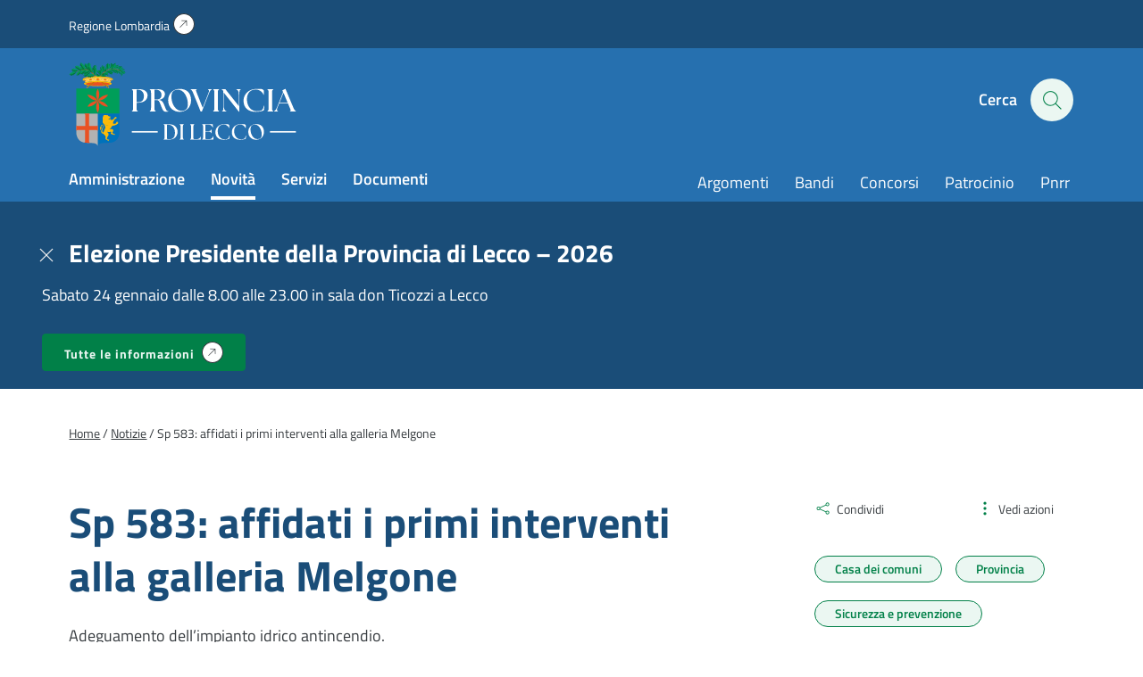

--- FILE ---
content_type: text/html; charset=UTF-8
request_url: https://www.provincia.lecco.it/2022/08/26/sp-583-affidati-i-primi-interventi-alla-galleria-melgone/
body_size: 15277
content:
<!DOCTYPE html>
<!--[if IE 7]>
<html class="ie ie7" lang="it-IT">
<![endif]-->
<!--[if IE 8]>
<html class="ie ie8" lang="it-IT">
<![endif]-->
<!--[if !(IE 7) | !(IE 8)  ]><!-->
<html lang="it-IT">
<!--<![endif]-->
<head>
<meta charset="UTF-8" />
<meta name="viewport" content="width=device-width, initial-scale=1.0, user-scalable=yes">
<!-- Chrome, Firefox OS and Opera -->
<meta name="theme-color" content="#3499EF">
<!-- Windows Phone -->
<meta name="msapplication-navbutton-color" content="#3499EF">
<!-- iOS Safari -->
<meta name="apple-mobile-web-app-status-bar-style" content="#3499EF">
<title>Sp 583: affidati i primi interventi alla galleria Melgone - Provincia di Lecco</title>
<link rel="profile" href="http://gmpg.org/xfn/11">
<link rel="pingback" href="https://www.provincia.lecco.it/xmlrpc.php" />
<meta name='robots' content='index, follow, max-image-preview:large, max-snippet:-1, max-video-preview:-1' />
<style>img:is([sizes="auto" i], [sizes^="auto," i]) { contain-intrinsic-size: 3000px 1500px }</style>
<link rel="preload" href="https://www.provincia.lecco.it/wp-content/plugins/rate-my-post/public/css/fonts/ratemypost.ttf" type="font/ttf" as="font" crossorigin="anonymous">
<!-- This site is optimized with the Yoast SEO plugin v26.8 - https://yoast.com/product/yoast-seo-wordpress/ -->
<meta name="description" content="L’intervento ha lo scopo di incrementare la sicurezza del territorio, riducendo il rischio per l’incolumità pubblica dal punto di vista idraulico e idrogeologico." />
<link rel="canonical" href="https://www.provincia.lecco.it/2022/08/26/sp-583-affidati-i-primi-interventi-alla-galleria-melgone/" />
<meta property="og:locale" content="it_IT" />
<meta property="og:type" content="article" />
<meta property="og:title" content="Sp 583: affidati i primi interventi alla galleria Melgone - Provincia di Lecco" />
<meta property="og:description" content="L’intervento ha lo scopo di incrementare la sicurezza del territorio, riducendo il rischio per l’incolumità pubblica dal punto di vista idraulico e idrogeologico." />
<meta property="og:url" content="https://www.provincia.lecco.it/2022/08/26/sp-583-affidati-i-primi-interventi-alla-galleria-melgone/" />
<meta property="og:site_name" content="Provincia di Lecco" />
<meta property="article:published_time" content="2022-08-26T07:00:20+00:00" />
<meta property="og:image" content="https://www.provincia.lecco.it/pr-lecco-media/2021/12/galleria-parA¨-P583-valmadrera-2.jpg" />
<meta property="og:image:width" content="992" />
<meta property="og:image:height" content="460" />
<meta property="og:image:type" content="image/jpeg" />
<meta name="author" content="Samuele Biffi" />
<meta name="twitter:card" content="summary_large_image" />
<meta name="twitter:label1" content="Scritto da" />
<meta name="twitter:data1" content="Samuele Biffi" />
<script type="application/ld+json" class="yoast-schema-graph">{"@context":"https://schema.org","@graph":[{"@type":"Article","@id":"https://www.provincia.lecco.it/2022/08/26/sp-583-affidati-i-primi-interventi-alla-galleria-melgone/#article","isPartOf":{"@id":"https://www.provincia.lecco.it/2022/08/26/sp-583-affidati-i-primi-interventi-alla-galleria-melgone/"},"author":{"name":"Samuele Biffi","@id":"https://www.provincia.lecco.it/#/schema/person/ac6957a30b1d007e03114a1b21a9f523"},"headline":"Sp 583: affidati i primi interventi alla galleria Melgone","datePublished":"2022-08-26T07:00:20+00:00","mainEntityOfPage":{"@id":"https://www.provincia.lecco.it/2022/08/26/sp-583-affidati-i-primi-interventi-alla-galleria-melgone/"},"wordCount":8,"image":{"@id":"https://www.provincia.lecco.it/2022/08/26/sp-583-affidati-i-primi-interventi-alla-galleria-melgone/#primaryimage"},"thumbnailUrl":"https://www.provincia.lecco.it/pr-lecco-media/2021/12/galleria-parA¨-P583-valmadrera-2.jpg","articleSection":["Notizie"],"inLanguage":"it-IT"},{"@type":"WebPage","@id":"https://www.provincia.lecco.it/2022/08/26/sp-583-affidati-i-primi-interventi-alla-galleria-melgone/","url":"https://www.provincia.lecco.it/2022/08/26/sp-583-affidati-i-primi-interventi-alla-galleria-melgone/","name":"Sp 583: affidati i primi interventi alla galleria Melgone - Provincia di Lecco","isPartOf":{"@id":"https://www.provincia.lecco.it/#website"},"primaryImageOfPage":{"@id":"https://www.provincia.lecco.it/2022/08/26/sp-583-affidati-i-primi-interventi-alla-galleria-melgone/#primaryimage"},"image":{"@id":"https://www.provincia.lecco.it/2022/08/26/sp-583-affidati-i-primi-interventi-alla-galleria-melgone/#primaryimage"},"thumbnailUrl":"https://www.provincia.lecco.it/pr-lecco-media/2021/12/galleria-parA¨-P583-valmadrera-2.jpg","datePublished":"2022-08-26T07:00:20+00:00","author":{"@id":"https://www.provincia.lecco.it/#/schema/person/ac6957a30b1d007e03114a1b21a9f523"},"description":"L’intervento ha lo scopo di incrementare la sicurezza del territorio, riducendo il rischio per l’incolumità pubblica dal punto di vista idraulico e idrogeologico.","breadcrumb":{"@id":"https://www.provincia.lecco.it/2022/08/26/sp-583-affidati-i-primi-interventi-alla-galleria-melgone/#breadcrumb"},"inLanguage":"it-IT","potentialAction":[{"@type":"ReadAction","target":["https://www.provincia.lecco.it/2022/08/26/sp-583-affidati-i-primi-interventi-alla-galleria-melgone/"]}]},{"@type":"ImageObject","inLanguage":"it-IT","@id":"https://www.provincia.lecco.it/2022/08/26/sp-583-affidati-i-primi-interventi-alla-galleria-melgone/#primaryimage","url":"https://www.provincia.lecco.it/pr-lecco-media/2021/12/galleria-parA¨-P583-valmadrera-2.jpg","contentUrl":"https://www.provincia.lecco.it/pr-lecco-media/2021/12/galleria-parA¨-P583-valmadrera-2.jpg","width":992,"height":460,"caption":"Galleria Melgone"},{"@type":"BreadcrumbList","@id":"https://www.provincia.lecco.it/2022/08/26/sp-583-affidati-i-primi-interventi-alla-galleria-melgone/#breadcrumb","itemListElement":[{"@type":"ListItem","position":1,"name":"Home","item":"https://www.provincia.lecco.it/"},{"@type":"ListItem","position":2,"name":"Sp 583: affidati i primi interventi alla galleria Melgone"}]},{"@type":"WebSite","@id":"https://www.provincia.lecco.it/#website","url":"https://www.provincia.lecco.it/","name":"Provincia di Lecco","description":"Sito istituzionale","potentialAction":[{"@type":"SearchAction","target":{"@type":"EntryPoint","urlTemplate":"https://www.provincia.lecco.it/?s={search_term_string}"},"query-input":{"@type":"PropertyValueSpecification","valueRequired":true,"valueName":"search_term_string"}}],"inLanguage":"it-IT"},{"@type":"Person","@id":"https://www.provincia.lecco.it/#/schema/person/ac6957a30b1d007e03114a1b21a9f523","name":"Samuele Biffi","image":{"@type":"ImageObject","inLanguage":"it-IT","@id":"https://www.provincia.lecco.it/#/schema/person/image/","url":"https://secure.gravatar.com/avatar/cbf1b5e87292243194c3a6054316bac6b5f45baa4c0a06553701e773a5b32f66?s=96&d=mm&r=g","contentUrl":"https://secure.gravatar.com/avatar/cbf1b5e87292243194c3a6054316bac6b5f45baa4c0a06553701e773a5b32f66?s=96&d=mm&r=g","caption":"Samuele Biffi"},"url":"https://www.provincia.lecco.it/author/samuele-biffi/"}]}</script>
<!-- / Yoast SEO plugin. -->
<style id='classic-theme-styles-inline-css' type='text/css'>
/*! This file is auto-generated */
.wp-block-button__link{color:#fff;background-color:#32373c;border-radius:9999px;box-shadow:none;text-decoration:none;padding:calc(.667em + 2px) calc(1.333em + 2px);font-size:1.125em}.wp-block-file__button{background:#32373c;color:#fff;text-decoration:none}
</style>
<style id='safe-svg-svg-icon-style-inline-css' type='text/css'>
.safe-svg-cover{text-align:center}.safe-svg-cover .safe-svg-inside{display:inline-block;max-width:100%}.safe-svg-cover svg{fill:currentColor;height:100%;max-height:100%;max-width:100%;width:100%}
</style>
<!-- <link rel='stylesheet' id='rate-my-post-css' href='https://www.provincia.lecco.it/wp-content/plugins/rate-my-post/public/css/rate-my-post.min.css?ver=4.4.4' type='text/css' media='all' /> -->
<link rel="stylesheet" type="text/css" href="//www.provincia.lecco.it/wp-content/cache/wpfc-minified/g13eibqm/4bkmz.css" media="all"/>
<style id='rate-my-post-inline-css' type='text/css'>
.rmp-widgets-container.rmp-wp-plugin.rmp-main-container {  text-align:left;}.rmp-rating-widget .rmp-icon--ratings {  font-size: 40px;}
.rmp-widgets-container.rmp-wp-plugin.rmp-main-container {  text-align:left;}.rmp-rating-widget .rmp-icon--ratings {  font-size: 40px;}
</style>
<style id='global-styles-inline-css' type='text/css'>
:root{--wp--preset--aspect-ratio--square: 1;--wp--preset--aspect-ratio--4-3: 4/3;--wp--preset--aspect-ratio--3-4: 3/4;--wp--preset--aspect-ratio--3-2: 3/2;--wp--preset--aspect-ratio--2-3: 2/3;--wp--preset--aspect-ratio--16-9: 16/9;--wp--preset--aspect-ratio--9-16: 9/16;--wp--preset--color--black: #000000;--wp--preset--color--cyan-bluish-gray: #abb8c3;--wp--preset--color--white: #ffffff;--wp--preset--color--pale-pink: #f78da7;--wp--preset--color--vivid-red: #cf2e2e;--wp--preset--color--luminous-vivid-orange: #ff6900;--wp--preset--color--luminous-vivid-amber: #fcb900;--wp--preset--color--light-green-cyan: #7bdcb5;--wp--preset--color--vivid-green-cyan: #00d084;--wp--preset--color--pale-cyan-blue: #8ed1fc;--wp--preset--color--vivid-cyan-blue: #0693e3;--wp--preset--color--vivid-purple: #9b51e0;--wp--preset--gradient--vivid-cyan-blue-to-vivid-purple: linear-gradient(135deg,rgba(6,147,227,1) 0%,rgb(155,81,224) 100%);--wp--preset--gradient--light-green-cyan-to-vivid-green-cyan: linear-gradient(135deg,rgb(122,220,180) 0%,rgb(0,208,130) 100%);--wp--preset--gradient--luminous-vivid-amber-to-luminous-vivid-orange: linear-gradient(135deg,rgba(252,185,0,1) 0%,rgba(255,105,0,1) 100%);--wp--preset--gradient--luminous-vivid-orange-to-vivid-red: linear-gradient(135deg,rgba(255,105,0,1) 0%,rgb(207,46,46) 100%);--wp--preset--gradient--very-light-gray-to-cyan-bluish-gray: linear-gradient(135deg,rgb(238,238,238) 0%,rgb(169,184,195) 100%);--wp--preset--gradient--cool-to-warm-spectrum: linear-gradient(135deg,rgb(74,234,220) 0%,rgb(151,120,209) 20%,rgb(207,42,186) 40%,rgb(238,44,130) 60%,rgb(251,105,98) 80%,rgb(254,248,76) 100%);--wp--preset--gradient--blush-light-purple: linear-gradient(135deg,rgb(255,206,236) 0%,rgb(152,150,240) 100%);--wp--preset--gradient--blush-bordeaux: linear-gradient(135deg,rgb(254,205,165) 0%,rgb(254,45,45) 50%,rgb(107,0,62) 100%);--wp--preset--gradient--luminous-dusk: linear-gradient(135deg,rgb(255,203,112) 0%,rgb(199,81,192) 50%,rgb(65,88,208) 100%);--wp--preset--gradient--pale-ocean: linear-gradient(135deg,rgb(255,245,203) 0%,rgb(182,227,212) 50%,rgb(51,167,181) 100%);--wp--preset--gradient--electric-grass: linear-gradient(135deg,rgb(202,248,128) 0%,rgb(113,206,126) 100%);--wp--preset--gradient--midnight: linear-gradient(135deg,rgb(2,3,129) 0%,rgb(40,116,252) 100%);--wp--preset--font-size--small: 13px;--wp--preset--font-size--medium: 20px;--wp--preset--font-size--large: 36px;--wp--preset--font-size--x-large: 42px;--wp--preset--spacing--20: 0.44rem;--wp--preset--spacing--30: 0.67rem;--wp--preset--spacing--40: 1rem;--wp--preset--spacing--50: 1.5rem;--wp--preset--spacing--60: 2.25rem;--wp--preset--spacing--70: 3.38rem;--wp--preset--spacing--80: 5.06rem;--wp--preset--shadow--natural: 6px 6px 9px rgba(0, 0, 0, 0.2);--wp--preset--shadow--deep: 12px 12px 50px rgba(0, 0, 0, 0.4);--wp--preset--shadow--sharp: 6px 6px 0px rgba(0, 0, 0, 0.2);--wp--preset--shadow--outlined: 6px 6px 0px -3px rgba(255, 255, 255, 1), 6px 6px rgba(0, 0, 0, 1);--wp--preset--shadow--crisp: 6px 6px 0px rgba(0, 0, 0, 1);}:where(.is-layout-flex){gap: 0.5em;}:where(.is-layout-grid){gap: 0.5em;}body .is-layout-flex{display: flex;}.is-layout-flex{flex-wrap: wrap;align-items: center;}.is-layout-flex > :is(*, div){margin: 0;}body .is-layout-grid{display: grid;}.is-layout-grid > :is(*, div){margin: 0;}:where(.wp-block-columns.is-layout-flex){gap: 2em;}:where(.wp-block-columns.is-layout-grid){gap: 2em;}:where(.wp-block-post-template.is-layout-flex){gap: 1.25em;}:where(.wp-block-post-template.is-layout-grid){gap: 1.25em;}.has-black-color{color: var(--wp--preset--color--black) !important;}.has-cyan-bluish-gray-color{color: var(--wp--preset--color--cyan-bluish-gray) !important;}.has-white-color{color: var(--wp--preset--color--white) !important;}.has-pale-pink-color{color: var(--wp--preset--color--pale-pink) !important;}.has-vivid-red-color{color: var(--wp--preset--color--vivid-red) !important;}.has-luminous-vivid-orange-color{color: var(--wp--preset--color--luminous-vivid-orange) !important;}.has-luminous-vivid-amber-color{color: var(--wp--preset--color--luminous-vivid-amber) !important;}.has-light-green-cyan-color{color: var(--wp--preset--color--light-green-cyan) !important;}.has-vivid-green-cyan-color{color: var(--wp--preset--color--vivid-green-cyan) !important;}.has-pale-cyan-blue-color{color: var(--wp--preset--color--pale-cyan-blue) !important;}.has-vivid-cyan-blue-color{color: var(--wp--preset--color--vivid-cyan-blue) !important;}.has-vivid-purple-color{color: var(--wp--preset--color--vivid-purple) !important;}.has-black-background-color{background-color: var(--wp--preset--color--black) !important;}.has-cyan-bluish-gray-background-color{background-color: var(--wp--preset--color--cyan-bluish-gray) !important;}.has-white-background-color{background-color: var(--wp--preset--color--white) !important;}.has-pale-pink-background-color{background-color: var(--wp--preset--color--pale-pink) !important;}.has-vivid-red-background-color{background-color: var(--wp--preset--color--vivid-red) !important;}.has-luminous-vivid-orange-background-color{background-color: var(--wp--preset--color--luminous-vivid-orange) !important;}.has-luminous-vivid-amber-background-color{background-color: var(--wp--preset--color--luminous-vivid-amber) !important;}.has-light-green-cyan-background-color{background-color: var(--wp--preset--color--light-green-cyan) !important;}.has-vivid-green-cyan-background-color{background-color: var(--wp--preset--color--vivid-green-cyan) !important;}.has-pale-cyan-blue-background-color{background-color: var(--wp--preset--color--pale-cyan-blue) !important;}.has-vivid-cyan-blue-background-color{background-color: var(--wp--preset--color--vivid-cyan-blue) !important;}.has-vivid-purple-background-color{background-color: var(--wp--preset--color--vivid-purple) !important;}.has-black-border-color{border-color: var(--wp--preset--color--black) !important;}.has-cyan-bluish-gray-border-color{border-color: var(--wp--preset--color--cyan-bluish-gray) !important;}.has-white-border-color{border-color: var(--wp--preset--color--white) !important;}.has-pale-pink-border-color{border-color: var(--wp--preset--color--pale-pink) !important;}.has-vivid-red-border-color{border-color: var(--wp--preset--color--vivid-red) !important;}.has-luminous-vivid-orange-border-color{border-color: var(--wp--preset--color--luminous-vivid-orange) !important;}.has-luminous-vivid-amber-border-color{border-color: var(--wp--preset--color--luminous-vivid-amber) !important;}.has-light-green-cyan-border-color{border-color: var(--wp--preset--color--light-green-cyan) !important;}.has-vivid-green-cyan-border-color{border-color: var(--wp--preset--color--vivid-green-cyan) !important;}.has-pale-cyan-blue-border-color{border-color: var(--wp--preset--color--pale-cyan-blue) !important;}.has-vivid-cyan-blue-border-color{border-color: var(--wp--preset--color--vivid-cyan-blue) !important;}.has-vivid-purple-border-color{border-color: var(--wp--preset--color--vivid-purple) !important;}.has-vivid-cyan-blue-to-vivid-purple-gradient-background{background: var(--wp--preset--gradient--vivid-cyan-blue-to-vivid-purple) !important;}.has-light-green-cyan-to-vivid-green-cyan-gradient-background{background: var(--wp--preset--gradient--light-green-cyan-to-vivid-green-cyan) !important;}.has-luminous-vivid-amber-to-luminous-vivid-orange-gradient-background{background: var(--wp--preset--gradient--luminous-vivid-amber-to-luminous-vivid-orange) !important;}.has-luminous-vivid-orange-to-vivid-red-gradient-background{background: var(--wp--preset--gradient--luminous-vivid-orange-to-vivid-red) !important;}.has-very-light-gray-to-cyan-bluish-gray-gradient-background{background: var(--wp--preset--gradient--very-light-gray-to-cyan-bluish-gray) !important;}.has-cool-to-warm-spectrum-gradient-background{background: var(--wp--preset--gradient--cool-to-warm-spectrum) !important;}.has-blush-light-purple-gradient-background{background: var(--wp--preset--gradient--blush-light-purple) !important;}.has-blush-bordeaux-gradient-background{background: var(--wp--preset--gradient--blush-bordeaux) !important;}.has-luminous-dusk-gradient-background{background: var(--wp--preset--gradient--luminous-dusk) !important;}.has-pale-ocean-gradient-background{background: var(--wp--preset--gradient--pale-ocean) !important;}.has-electric-grass-gradient-background{background: var(--wp--preset--gradient--electric-grass) !important;}.has-midnight-gradient-background{background: var(--wp--preset--gradient--midnight) !important;}.has-small-font-size{font-size: var(--wp--preset--font-size--small) !important;}.has-medium-font-size{font-size: var(--wp--preset--font-size--medium) !important;}.has-large-font-size{font-size: var(--wp--preset--font-size--large) !important;}.has-x-large-font-size{font-size: var(--wp--preset--font-size--x-large) !important;}
:where(.wp-block-post-template.is-layout-flex){gap: 1.25em;}:where(.wp-block-post-template.is-layout-grid){gap: 1.25em;}
:where(.wp-block-columns.is-layout-flex){gap: 2em;}:where(.wp-block-columns.is-layout-grid){gap: 2em;}
:root :where(.wp-block-pullquote){font-size: 1.5em;line-height: 1.6;}
</style>
<!-- <link rel='stylesheet' id='contact-form-7-css' href='https://www.provincia.lecco.it/wp-content/plugins/contact-form-7/includes/css/styles.css?ver=6.1.4' type='text/css' media='all' /> -->
<!-- <link rel='stylesheet' id='wpa-css-css' href='https://www.provincia.lecco.it/wp-content/plugins/honeypot/includes/css/wpa.css?ver=2.3.04' type='text/css' media='all' /> -->
<!-- <link rel='stylesheet' id='theme-commnon-css' href='https://www.provincia.lecco.it/wp-content/themes/provincia-lecco-theme/style.min.css?ver=2.8.0' type='text/css' media='all' /> -->
<!-- <link rel='stylesheet' id='cf7cf-style-css' href='https://www.provincia.lecco.it/wp-content/plugins/cf7-conditional-fields/style.css?ver=2.6.7' type='text/css' media='all' /> -->
<link rel="stylesheet" type="text/css" href="//www.provincia.lecco.it/wp-content/cache/wpfc-minified/qkyho992/4bkmz.css" media="all"/>
<script src='//www.provincia.lecco.it/wp-content/cache/wpfc-minified/m1bzepns/4bkmz.js' type="text/javascript"></script>
<!-- <script type="text/javascript" src="https://www.provincia.lecco.it/wp-content/themes/provincia-lecco-theme/assets/js/libs/jquery-3.7.1.min.js?ver=3.7.1" id="jquery-js"></script> -->
<!-- <script type="text/javascript" src="https://www.provincia.lecco.it/wp-content/plugins/stop-user-enumeration/frontend/js/frontend.js?ver=1.7.7" id="stop-user-enumeration-js" defer="defer" data-wp-strategy="defer"></script> -->
<script type="text/javascript" id="wpgmza_data-js-extra">
/* <![CDATA[ */
var wpgmza_google_api_status = {"message":"Enqueued","code":"ENQUEUED"};
/* ]]> */
</script>
<script src='//www.provincia.lecco.it/wp-content/cache/wpfc-minified/8xuzqcq2/4bkmz.js' type="text/javascript"></script>
<!-- <script type="text/javascript" src="https://www.provincia.lecco.it/wp-content/plugins/wp-google-maps/wpgmza_data.js?ver=6.8.3" id="wpgmza_data-js"></script> -->
<!-- <script type="text/javascript" src="https://www.provincia.lecco.it/wp-content/themes/provincia-lecco-theme/assets/js/libs/slick.min.js?ver=2.8.0&#039; defer=&#039;defer" id="slick-js"></script> -->
<link rel="https://api.w.org/" href="https://www.provincia.lecco.it/wp-json/" /><link rel="alternate" title="JSON" type="application/json" href="https://www.provincia.lecco.it/wp-json/wp/v2/posts/79595" /><link rel='shortlink' href='https://www.provincia.lecco.it/?p=79595' />
<link rel="alternate" title="oEmbed (JSON)" type="application/json+oembed" href="https://www.provincia.lecco.it/wp-json/oembed/1.0/embed?url=https%3A%2F%2Fwww.provincia.lecco.it%2F2022%2F08%2F26%2Fsp-583-affidati-i-primi-interventi-alla-galleria-melgone%2F" />
<link rel="alternate" title="oEmbed (XML)" type="text/xml+oembed" href="https://www.provincia.lecco.it/wp-json/oembed/1.0/embed?url=https%3A%2F%2Fwww.provincia.lecco.it%2F2022%2F08%2F26%2Fsp-583-affidati-i-primi-interventi-alla-galleria-melgone%2F&#038;format=xml" />
<!-- Start cookieyes banner --> <script id="cookieyes" type="text/javascript" src="https://cdn-cookieyes.com/client_data/f601331b3c888778d9b977a8/script.js"></script> <!-- End cookieyes banner -->
<!-- Matomo -->
<script type="text/javascript">
var _paq = window._paq = window._paq || [];
/* tracker methods like "setCustomDimension" should be called before "trackPageView" */
_paq.push(['trackPageView']);
_paq.push(['enableLinkTracking']);
(function() {
var u=https://ingestion.webanalytics.italia.it/;
_paq.push(['setTrackerUrl', u+'matomo.php']);
_paq.push(['setSiteId', 'JK23zEA06X']);
var d=document, g=d.createElement('script'), s=d.getElementsByTagName('script')[0];
g.type='text/javascript'; g.async=true; g.src=u+'matomo.js'; s.parentNode.insertBefore(g,s);
})();
</script>
<!-- End Matomo Code -->	<link rel="apple-touch-icon" sizes="57x57"
href="https://www.provincia.lecco.it/wp-content/themes/provincia-lecco-theme/assets/images/favicons/apple-icon-57x57.png">
<link rel="apple-touch-icon" sizes="60x60"
href="https://www.provincia.lecco.it/wp-content/themes/provincia-lecco-theme/assets/images/favicons/apple-icon-60x60.png">
<link rel="apple-touch-icon" sizes="72x72"
href="https://www.provincia.lecco.it/wp-content/themes/provincia-lecco-theme/assets/images/favicons/apple-icon-72x72.png">
<link rel="apple-touch-icon" sizes="76x76"
href="https://www.provincia.lecco.it/wp-content/themes/provincia-lecco-theme/assets/images/favicons/apple-icon-76x76.png">
<link rel="apple-touch-icon" sizes="114x114"
href="https://www.provincia.lecco.it/wp-content/themes/provincia-lecco-theme/assets/images/favicons/apple-icon-114x114.png">
<link rel="apple-touch-icon" sizes="120x120"
href="https://www.provincia.lecco.it/wp-content/themes/provincia-lecco-theme/assets/images/favicons/apple-icon-120x120.png">
<link rel="apple-touch-icon" sizes="144x144"
href="https://www.provincia.lecco.it/wp-content/themes/provincia-lecco-theme/assets/images/favicons/apple-icon-144x144.png">
<link rel="apple-touch-icon" sizes="152x152"
href="https://www.provincia.lecco.it/wp-content/themes/provincia-lecco-theme/assets/images/favicons/apple-icon-152x152.png">
<link rel="apple-touch-icon" sizes="180x180"
href="https://www.provincia.lecco.it/wp-content/themes/provincia-lecco-theme/assets/images/favicons/apple-icon-180x180.png">
<link rel="icon" type="image/png" sizes="192x192"
href="https://www.provincia.lecco.it/wp-content/themes/provincia-lecco-theme/assets/images/favicons/android-icon-192x192.png">
<link rel="icon" type="image/png" sizes="32x32"
href="https://www.provincia.lecco.it/wp-content/themes/provincia-lecco-theme/assets/images/favicons/favicon-32x32.png">
<link rel="icon" type="image/png" sizes="96x96"
href="https://www.provincia.lecco.it/wp-content/themes/provincia-lecco-theme/assets/images/favicons/favicon-96x96.png">
<link rel="icon" type="image/png" sizes="16x16"
href="https://www.provincia.lecco.it/wp-content/themes/provincia-lecco-theme/assets/images/favicons/favicon-16x16.png">
<link rel="manifest"
href="https://www.provincia.lecco.it/wp-content/themes/provincia-lecco-theme/assets/images/favicons/manifest.json">
<meta name="msapplication-TileColor" content="#ffffff">
<meta name="msapplication-TileImage"
content="https://www.provincia.lecco.it/wp-content/themes/provincia-lecco-theme/assets/images/favicons/ms-icon-144x144.png">
<!--[if IE]>
<link rel="stylesheet" type="text/css" href="https://www.provincia.lecco.it/wp-content/themes/provincia-lecco-theme/ie-only.min.css" />
<![endif]-->
</head>
<body>
<nav class="accessible-navi-container" aria-label="Navigazione rapida">
<!-- link per saltare la navigazione principale -->
<a href="#page-content" id="skip-to-content" class="accessible-navi square-button green filled">
Vai al contenuto principale
</a>
<a href="#footer" id="skip-to-footer" class="accessible-navi square-button green filled">
Vai al piede di pagina
</a>
</nav>
<div id="preheader"></div>
<header id="header" class="bg-3 txt-12 white-links paragraph-variant-holder">
<div class="wrapper bg-2 header-first-stripe underlined-links-on-hover">
<div class="wrapper-padded">
<div class="wrapper-padded-intro">
<ul id="menu-header-menu-sopra" class="header-menu-top"><li id="menu-item-310" class="iconized-top menu-item menu-item-type-custom menu-item-object-custom menu-item-310"><a target="_blank" href="https://www.regione.lombardia.it/">Regione Lombardia</a></li>
</ul>				</div>
</div>
</div>
<div class="wrapper-padded">
<div class="wrapper-padded-intro">
<div id="header-structure">
<div class="logo">
<a href="https://www.provincia.lecco.it" rel="bookmark" class="absl">
<span class="screen-reader-text">
Homepage | Sito istituzionale della Provincia di Lecco
</span>
</a>
</div>
<div class="side-head">
<ul>
<li class="search-menu">
<button onclick="openSearch()" id="seach-overlay-heading"
class="activate-search activate-search-js button-appearance-normalizer"
aria-label="Cerca" aria-expanded="false" aria-controls="search-overlay"
aria-haspopup="dialog" data-collapsed="Apri pannello di ricerca"
data-expanded="Chiudi pannello di ricerca">
<span class="lablel">Cerca</span>
<div class="icon-hold">
<span class="icon-search"></span>
</div>
</button>
</li>
<li class="hamb-menu">
<button onclick="hamburgerMenu()" aria-expanded="false" aria-label="Menu"
data-collapsed="Apri il menu di navigazione"
data-expanded="Chiudi il menu di navigazione" aria-controls="head-overlay"
class="hambuger-element ham-activator">
<span></span>
<span></span>
<span></span>
<span></span>
</button>
</li>
</ul>
</div>
<nav class="menu navi" aria-label="Principale">
<ul id="menu-menu-header-sinistra" class="header-menu header-menu-js underlined-links-on-hover"><li id="menu-item-282" class="menu-item menu-item-type-post_type menu-item-object-page menu-item-282"><a href="https://www.provincia.lecco.it/amministrazione/">Amministrazione</a></li>
<li id="menu-item-283" class="menu-item menu-item-type-post_type menu-item-object-page menu-item-283"><a href="https://www.provincia.lecco.it/novita/">Novità</a></li>
<li id="menu-item-284" class="menu-item menu-item-type-post_type menu-item-object-page menu-item-284"><a href="https://www.provincia.lecco.it/servizi/">Servizi</a></li>
<li id="menu-item-285" class="menu-item menu-item-type-post_type menu-item-object-page menu-item-285"><a href="https://www.provincia.lecco.it/documenti-e-dati/">Documenti</a></li>
</ul>						<ul id="menu-header-menu-destra" class="header-menu head-navi-side underlined-links-on-hover"><li id="menu-item-700" class="menu-item menu-item-type-post_type menu-item-object-page menu-item-700"><a href="https://www.provincia.lecco.it/argomenti/">Argomenti</a></li>
<li id="menu-item-88128" class="menu-item menu-item-type-post_type menu-item-object-page menu-item-88128"><a href="https://www.provincia.lecco.it/documenti-e-dati/bandi/">Bandi</a></li>
<li id="menu-item-88129" class="menu-item menu-item-type-custom menu-item-object-custom menu-item-88129"><a href="https://www.provincia.lecco.it/documenti-e-dati/bandi/bandi-di-concorso/">Concorsi</a></li>
<li id="menu-item-85800" class="menu-item menu-item-type-custom menu-item-object-custom menu-item-85800"><a href="https://www.provincia.lecco.it/servizio/patrocinio/">Patrocinio</a></li>
<li id="menu-item-77907" class="menu-item menu-item-type-custom menu-item-object-custom menu-item-77907"><a href="https://www.provincia.lecco.it/progetto/piano-nazionale-di-ripresa-e-resilienza/">Pnrr</a></li>
</ul>					</nav>
</div>
</div>
</div>
</header>
<nav id="header-compact" class="hidden bg-3 txt-12 white-links paragraph-variant-holder" aria-label="Menu compatto">
<div class="wrapper-padded">
<div class="wrapper-padded-intro">
<div id="header-structure">
<div class="logo">
<a href="https://www.provincia.lecco.it" rel="bookmark" class="absl">
<span class="screen-reader-text">Homepage | Sito istituzionale della
Provincia di Lecco</span>
</a>
</div>
<nav class="menu navi" aria-label="Principale">
<ul id="menu-menu-header-sinistra-1" class="header-menu header-menu-js underlined-links-on-hover"><li class="menu-item menu-item-type-post_type menu-item-object-page menu-item-282"><a href="https://www.provincia.lecco.it/amministrazione/">Amministrazione</a></li>
<li class="menu-item menu-item-type-post_type menu-item-object-page menu-item-283"><a href="https://www.provincia.lecco.it/novita/">Novità</a></li>
<li class="menu-item menu-item-type-post_type menu-item-object-page menu-item-284"><a href="https://www.provincia.lecco.it/servizi/">Servizi</a></li>
<li class="menu-item menu-item-type-post_type menu-item-object-page menu-item-285"><a href="https://www.provincia.lecco.it/documenti-e-dati/">Documenti</a></li>
</ul>						<ul id="menu-header-menu-destra-1" class="header-menu head-navi-side underlined-links-on-hover"><li class="menu-item menu-item-type-post_type menu-item-object-page menu-item-700"><a href="https://www.provincia.lecco.it/argomenti/">Argomenti</a></li>
<li class="menu-item menu-item-type-post_type menu-item-object-page menu-item-88128"><a href="https://www.provincia.lecco.it/documenti-e-dati/bandi/">Bandi</a></li>
<li class="menu-item menu-item-type-custom menu-item-object-custom menu-item-88129"><a href="https://www.provincia.lecco.it/documenti-e-dati/bandi/bandi-di-concorso/">Concorsi</a></li>
<li class="menu-item menu-item-type-custom menu-item-object-custom menu-item-85800"><a href="https://www.provincia.lecco.it/servizio/patrocinio/">Patrocinio</a></li>
<li class="menu-item menu-item-type-custom menu-item-object-custom menu-item-77907"><a href="https://www.provincia.lecco.it/progetto/piano-nazionale-di-ripresa-e-resilienza/">Pnrr</a></li>
</ul>					</nav>
<div class="side-head">
<ul>
<li class="search-menu">
<button onclick="openSearch()" id="seach-overlay-heading"
class="activate-search activate-search-js" aria-label="Cerca" aria-expanded="false"
aria-controls="search-overlay" aria-haspopup="dialog"
data-collapsed="Apri pannello di ricerca"
data-expanded="Chiudi pannello di ricerca">
<span class="icon-search"></span>
</button>
</li>
</ul>
</div>
</div>
</div>
</div>
</nav>
<banner id="search-overlay" class="hidden bg-12" aria-labelledby="seach-overlay-heading" role="dialog"
aria-modal="true" aria-label="Pannello di ricerca">
<div class="scroll-opportunity">
<div class="wrapper">
<div class="wrapper-padded">
<div class="wrapper-padded-intro">
<div class="search-overlay-structure">
<div class="flex-hold flex-hold-2 margins-wide keep-2-mobile">
<div class="flex-hold-child">
<h2 id="search-overlay-heading">Cerca</h2>
</div>
<div class="flex-hold-child alignright">
<button onclick="closeSearch()"
class="search-overlay-title search-overlay-title-js button-appearance-normalizer"
aria-label="Chiudi pannello di ricerca"><span
class="icon-close"></span></button>
</div>
</div>
<div class="search-form overlay-form">
<form action="https://www.provincia.lecco.it/ricerca/" role="search"
autocomplete="off" class="suggested-results-form-js search-form">
<label for="search-kw-header-input">Digita una parola chiave per la ricerca:</label>
<input id="search-kw-header-input" type="text" name="search-kw"
class="search-autocomplete search-input-kw-js search-input-kw-js-ovarlay"
placeholder="Cerca informazioni, persone, servizi" role="combobox"
aria-controls="search-suggestion-area" aria-haspopup="listbox" maxlength="100"
autocomplete="off" spellcheck="true" />
<button type="submit" class="search-submit search-submit-js" aria-label="Cercaa">
<span class="icon-search"></span>
</button>
<!--
<button onclick="searchErase()" class="search-erase search-erase-js"
aria-label="Cancella il contenuto della casella di testo">x</button>
-->
</form>
<ul class="search-suggestion-area" id="search-suggestion-area" role="dialog"
aria-modal="true" aria-label="Suggerimenti di ricerca">
</ul>
</div>
<!-- Elemento invisibile per il focus trap -->
<button class="focus-trap-end"><span class="screen-reader-text">Gestione navigazione
finestra</span></button>
</div>
</div>
</div>
</div>
</div>
</banner>
<div id="head-overlay" class="hidden bg-3 txt-12 white-links paragraph-variant-holder">
<div class="scroll-opportunity">
<div class="wrapper">
<div class="wrapper-padded">
<div class="wrapper-padded-intro">
<nav class="menu navi" aria-label="Principale">
<ul id="menu-menu-header-sinistra-2" class="header-menu header-menu-mobile header-menu-js"><li class="menu-item menu-item-type-post_type menu-item-object-page menu-item-282"><a href="https://www.provincia.lecco.it/amministrazione/">Amministrazione</a></li>
<li class="menu-item menu-item-type-post_type menu-item-object-page menu-item-283"><a href="https://www.provincia.lecco.it/novita/">Novità</a></li>
<li class="menu-item menu-item-type-post_type menu-item-object-page menu-item-284"><a href="https://www.provincia.lecco.it/servizi/">Servizi</a></li>
<li class="menu-item menu-item-type-post_type menu-item-object-page menu-item-285"><a href="https://www.provincia.lecco.it/documenti-e-dati/">Documenti</a></li>
</ul>							<ul id="menu-header-menu-destra-2" class="header-menu head-navi-side"><li class="menu-item menu-item-type-post_type menu-item-object-page menu-item-700"><a href="https://www.provincia.lecco.it/argomenti/">Argomenti</a></li>
<li class="menu-item menu-item-type-post_type menu-item-object-page menu-item-88128"><a href="https://www.provincia.lecco.it/documenti-e-dati/bandi/">Bandi</a></li>
<li class="menu-item menu-item-type-custom menu-item-object-custom menu-item-88129"><a href="https://www.provincia.lecco.it/documenti-e-dati/bandi/bandi-di-concorso/">Concorsi</a></li>
<li class="menu-item menu-item-type-custom menu-item-object-custom menu-item-85800"><a href="https://www.provincia.lecco.it/servizio/patrocinio/">Patrocinio</a></li>
<li class="menu-item menu-item-type-custom menu-item-object-custom menu-item-77907"><a href="https://www.provincia.lecco.it/progetto/piano-nazionale-di-ripresa-e-resilienza/">Pnrr</a></li>
</ul>						</nav>
<p class="as-h5 allupper txt-12">Seguici su</p>
<ul class="inline-socials">
<li>
<a href="https://www.facebook.com/provinciadilecco"
class="social-icorn icorn-facebook-social" target="_blank"
aria-label="Facebook" rel="noopener">
</a>
</li>
<li>
<a href="https://www.instagram.com/provinciadilecco_/"
class="social-icorn icorn-instagram-social" target="_blank"
aria-label="Instagram" rel="noopener">
</a>
</li>
</ul>
<div class="flex-hold flex-hold-4 margins-wide footer-block-2 lined-mobile h2-as-h5">
<div class="flex-hold-child">
<h2><a href="https://www.provincia.lecco.it/amministrazione-trasparente/">Amministrazione trasparente</a></h2>
<p>Informazioni sul diritto di accesso civico e obblighi di pubblicità, trasparenza e diffusione di informazioni della pubblica amministrazione.</p>
</div>
<div class="flex-hold-child">
<h2><a href="https://www.provincia.lecco.it/carta-dei-servizi/">Carta dei servizi</a></h2>
<p>Documento con gli impegni della Provincia nei confronti dell&#8217;utenza su modalità di erogazione dei servizi, standard di qualità e modalità di tutela.</p>
</div>
<div class="flex-hold-child">
<h2>Contatti</h2>
<p><strong>Provincia di Lecco</strong><br />
Piazza Stazione, 4 &#8211; 23900 Lecco<br />
Telefono 0341 295111<br />
<a href="https://www.provincia.lecco.it/servizio/posta-elettronica-certificata/">Posta elettronica certificata</a> <a href="mailto:provincia.lecco@lc.legalmail.camcom.it">provincia.lecco@lc.legalmail.camcom.it</a><br />
<a href="https://www.provincia.lecco.it/servizio/posta-elettronica-certificata/">Email </a><a href="mailto:protocollo@provincia.lecco.it">protocollo@provincia.lecco.it</a><br />
Partita Iva 02193970130<br />
Codice Fiscale 92013170136<br />
<a href="/elemento-amministrazione/ufficio-relazioni-con-il-pubblico-urp/">Urp &#8211; Ufficio relazioni con il pubblico</a><br />
<a href="https://www.provincia.lecco.it/elemento-amministrazione/protocollo-e-archivio/#indice-7">Orari Protocollo</a></p>
</div>
<div class="flex-hold-child">
<h2>Newsletter</h2>
<p style="font-weight: 400;">Iscriviti alla newsletter Filodiretto per restare informato su tutte le attività e le novità della Provincia di Lecco.</p>
<p><a href="https://6102410e.sibforms.com/serve/[base64]" rel="noopener"><strong>Iscriviti ora &gt;</strong></a></p>
</div>
</div>
</div>
</div>
</div>
<!-- Elemento invisibile per il focus trap -->
<button class="hamburger-focus-trap-end"><span class="screen-reader-text">Gestione navigazione
finestra</span></button>
</div>
</div>
<main id="page-content" tabindex="-1"><!-- si chiude in footer -->
<!-- avviso iniziale -->
<aside id="avviso-visibility-js" class="wrapper bg-7 txt-12 avviso">
<div class="wrapper-padded">
<div class="wrapper-padded-more">
<div class="flex-hold flex-hold-avviso">
<div class="avviso-left">
<div class="avviso-top-padder">
<div class="padder">
<button onclick="closeAvvisoMain(this)"
class="chiudi-avviso avviso-local-storage-close-js button-appearance-normalizer"
aria-label="Nascondi avviso per il resto della navigazione">
<span class="icon-close"></span>
</button>
<h2 class="as-h3 txt-12">Elezione Presidente della Provincia di Lecco – 2026</h2>
<p class="paragraph-variant">
Sabato 24 gennaio dalle 8.00 alle 23.00 in sala don Ticozzi a Lecco									</p>
<div class="tags-holder">
<a href="https://www.provincia.lecco.it/progetto/elezione-presidente-della-provincia-di-lecco-2026" target="_blank"
class="square-button green filled">
Tutte le informazioni											</a>
</div>
</div>
</div>
</div>
<div class="avviso-right lazy" data-bg="https://www.provincia.lecco.it/pr-lecco-media/2025/11/Immagine-WhatsApp-2024-04-24-ore-10.23.52_a75df002-500x289.jpg">
<div class="avviso-shadow"></div>
</div>
</div>
</div>
</div>
</aside>					
<div class="wrapper">
<div class="wrapper-padded">
<div class="wrapper-padded-intro">
<div class="single-content-opening-padder">
<nav class="breadcrumbs-holder grey-links undelinked-links" aria-label="Percorso"
typeof="BreadcrumbList" vocab="http://schema.org/">
<span property="itemListElement" typeof="ListItem"><a property="item" typeof="WebPage" href="https://www.provincia.lecco.it" class="home" ><span property="name">Home</span></a><meta property="position" content="1"></span> / <span property="itemListElement" typeof="ListItem"><a property="item" typeof="WebPage" title="Vai agli archivi della categoria Notizie." href="https://www.provincia.lecco.it/category/notizie/" class="taxonomy category" ><span property="name">Notizie</span></a><meta property="position" content="2"></span> / <span class="post post-post current-item">Sp 583: affidati i primi interventi alla galleria Melgone</span>					</nav>
<div class="flex-hold flex-hold-page-opening">
<div class="page-opening-left printable">
<h1>
Sp 583: affidati i primi interventi alla galleria Melgone							</h1>
<p class="paragraph-variant">
Adeguamento dell’impianto idrico antincendio.								</p>
<div class="data-holder paragraph-variant-holder">
<p>
Data:
26 Agosto 2022									</p>
</div>
<div class="no-the-100"><picture><source media="(max-width: 767px)" data-srcset="https://www.provincia.lecco.it/pr-lecco-media/2021/12/galleria-parA¨-P583-valmadrera-2-768x356.jpg"><source media="(max-width: 1920px)" data-srcset="https://www.provincia.lecco.it/pr-lecco-media/2021/12/galleria-parA¨-P583-valmadrera-2.jpg"><source media="(min-width: 1921px)" data-srcset="https://www.provincia.lecco.it/pr-lecco-media/2021/12/galleria-parA¨-P583-valmadrera-2.jpg"><img data-src="https://www.provincia.lecco.it/pr-lecco-media/2021/12/galleria-parA¨-P583-valmadrera-2-10x5.jpg" src="https://www.provincia.lecco.it/pr-lecco-media/2021/12/galleria-parA¨-P583-valmadrera-2.jpg" alt="Galleria Melgone" class="lazy" /></picture></div>						</div>
<div class="page-opening-right no-print">
<div class="padder">
<div class="flex-hold flex-hold-2 still-two-mobile margins-thin">
<div class="flex-hold-child">
<button onclick="shareMenuControls()"
class="alternate-h6 share-menu-expander share-menu-expander-js button-appearance-normalizer button-typo-normalizer"
data-collapsed="Apri il menu di condivisione" data-expanded="Chiudi il menu di condivisione"
aria-controls="share-menu"><span class="icon-share"></span>Condividi</button>
<div class="actions-holder actions-holder-js hidden" id="share-menu">
<div class="padder">
<ul class="share-actions grey-links">
<li>
<a href="https://api.whatsapp.com/send?text=Sp 583: affidati i primi interventi alla galleria Melgone https://www.provincia.lecco.it/2022/08/26/sp-583-affidati-i-primi-interventi-alla-galleria-melgone/"
rel="nofollow">
<span class="icon-whatsapp"></span>WhatsApp
</a>
</li>
<li>
<a href="https://telegram.me/share/url?url=https://www.provincia.lecco.it/2022/08/26/sp-583-affidati-i-primi-interventi-alla-galleria-melgone/&text=Sp 583: affidati i primi interventi alla galleria Melgone"
rel="nofollow">
<span class="icon-telegram"></span>Telegram
</a>
</li>
<li>
<a href="https://www.facebook.com/sharer/sharer.php?u=?php the_permalink(); ?>" rel="nofollow">
<span class="icon-logo-facebook"></span>Facebook
</a>
</li>
<li>
<a href="https://twitter.com/intent/tweet?url=https://www.provincia.lecco.it/2022/08/26/sp-583-affidati-i-primi-interventi-alla-galleria-melgone/&amp;text=Sp 583: affidati i primi interventi alla galleria Melgone"
rel="nofollow">
<span class="icon-logo-twitter"></span>Twitter
</a>
</li>
<li>
<a href="https://www.linkedin.com/sharing/share-offsite/?url=https://www.provincia.lecco.it/2022/08/26/sp-583-affidati-i-primi-interventi-alla-galleria-melgone/"
rel="nofollow">
<span class="icon-logo-linkedin"></span>LinkedIn
</a>
</li>
</ul>
</div>
</div>
</div>
<div class="flex-hold-child">
<button onclick="printMenuControls()"
class="alternate-h6 print-menu-expander print-menu-expander-js button-appearance-normalizer button-typo-normalizer"
data-collapsed="Apri il menu delle azioni" data-expanded="Chiudi il menu delle azioni"
aria-controls="utility-menu"><span class="icon-action"></span>Vedi azioni</button>
<div class="actions-holder print-holder-js hidden" id="utility-menu">
<div class="padder">
<ul class="share-actions grey-links">
<li>
<a href="javascript:window.print()" rel="nofollow">
<span class="icon-print"></span>Stampa
</a>
</li>
<li>
<a href="mailto:?subject=Sp 583: affidati i primi interventi alla galleria Melgone - https://www.provincia.lecco.it/2022/08/26/sp-583-affidati-i-primi-interventi-alla-galleria-melgone/"
rel="nofollow">
<span class="icon-email"></span>Invia
</a>
</li>
</ul>
</div>
</div>
</div>
</div>								<ul class="tags-holder"><li><a href="https://www.provincia.lecco.it/argomenti/casa-dei-comuni/" class="tag-button filled-button">Casa dei comuni</a></li><li><a href="https://www.provincia.lecco.it/argomenti/provincia/" class="tag-button filled-button">Provincia</a></li><li><a href="https://www.provincia.lecco.it/argomenti/sicurezza-e-prevenzione/" class="tag-button filled-button">Sicurezza e prevenzione</a></li><li><a href="https://www.provincia.lecco.it/argomenti/strade/" class="tag-button filled-button">Strade</a></li></ul>							</div>
</div>
</div>
</div>
</div>
</div>
</div>
<div class="wrapper">
<div class="wrapper-padded">
<div class="wrapper-padded-more">
<div class="wrapper-padded-more-780 modules-wrapper no-index">
<div class="padder">
<div class="modules-handler">
<a name="section-1" class="section-anchor"></a><!-- module-text -->
<section class="text-module">
<div class="module-separator">
<div class="content-styled last-child-no-margin">
<a name="indice-1" class="anchor-head"></a>
<p>Con provvedimento del 22 agosto scorso la Provincia di Lecco ha affidato i primi interventi di <strong>adeguamento</strong> delle <strong>gallerie</strong> esistenti lungo la <strong>strada provinciale 583</strong>, in particolare la galleria <strong>Melgone</strong> in località Moregallo, nel territorio comunale di Mandello del Lario.</p>
<p>Oggetto di questo progetto sono alcuni interventi di adeguamento dell’<strong>impianto idrico antincendio </strong>sulla base di prime disponibilità economiche.</p>
<p>A questi primi interventi ne seguiranno altri finalizzati al completo <strong>adeguamento infrastrutturale</strong> e <strong>impiantistico</strong> del manufatto.</p>
<p>L’appalto è stato aggiudicato per l’importo netto contrattuale di <strong>euro 232.758,02</strong> (oltre Iva).</p>
<p>La durata dei lavori è stimata in <strong>115 giorni</strong>.</p>
</div>
</div>
</section>
<!-- module-text --></div>							<div class="module-separator">
<p class="paragraph-variant"><b>
Ultimo aggiornamento<br />
24/08/2022, 15:31										
</div>
</div>
</div>
</div>
</div>
</div>
</main><!-- si apre in header -->
<footer id="footer" class="bg-3 txt-12 white-links paragraph-variant-holder underlined-links-on-hover">
<div class="wrapper">
<div class="wrapper-padded">
<div class="wrapper-padded-more">
<div class="flex-hold flex-hold-4 margins-wide footer-block-1 lined-mobile">
<div class="flex-hold-child">
<h2 class="as-h5 allupper txt-12">Amministrazione</h2>
<ul id="menu-footer-menu-amministrazione" class="footer-menu"><li id="menu-item-879" class="menu-item menu-item-type-post_type menu-item-object-page menu-item-879"><a href="https://www.provincia.lecco.it/amministrazione/organi-di-governo/">Organi di Governo</a></li>
<li id="menu-item-880" class="menu-item menu-item-type-post_type menu-item-object-page menu-item-880"><a href="https://www.provincia.lecco.it/amministrazione/aree-amministrative/">Aree amministrative</a></li>
<li id="menu-item-881" class="menu-item menu-item-type-post_type menu-item-object-page menu-item-881"><a href="https://www.provincia.lecco.it/amministrazione/uffici/">Uffici</a></li>
<li id="menu-item-882" class="menu-item menu-item-type-post_type menu-item-object-page menu-item-882"><a href="https://www.provincia.lecco.it/amministrazione/enti-e-fondazioni/">Enti e fondazioni</a></li>
<li id="menu-item-883" class="menu-item menu-item-type-post_type menu-item-object-page menu-item-883"><a href="https://www.provincia.lecco.it/amministrazione/politici/">Politici</a></li>
<li id="menu-item-884" class="menu-item menu-item-type-post_type menu-item-object-page menu-item-884"><a href="https://www.provincia.lecco.it/amministrazione/personale-amministrativo/">Personale amministrativo</a></li>
<li id="menu-item-885" class="menu-item menu-item-type-post_type menu-item-object-page menu-item-885"><a href="https://www.provincia.lecco.it/amministrazione/luoghi/">Luoghi</a></li>
</ul>					</div>
<div class="flex-hold-child">
<h2 class="as-h5 allupper txt-12">Servizi</h2>
<ul id="menu-footer-menu-servizi" class="footer-menu"><li id="menu-item-61686" class="menu-item menu-item-type-taxonomy menu-item-object-servizi_tax menu-item-61686"><a href="https://www.provincia.lecco.it/categorie-servizi/associazioni-e-volontariato/">Associazioni e Volontariato</a></li>
<li id="menu-item-61683" class="menu-item menu-item-type-taxonomy menu-item-object-servizi_tax menu-item-61683"><a href="https://www.provincia.lecco.it/categorie-servizi/autorizzazioni/">Autorizzazioni</a></li>
<li id="menu-item-61679" class="menu-item menu-item-type-taxonomy menu-item-object-servizi_tax menu-item-61679"><a href="https://www.provincia.lecco.it/categorie-servizi/comunicazione/">Comunicazione</a></li>
<li id="menu-item-61681" class="menu-item menu-item-type-taxonomy menu-item-object-servizi_tax menu-item-61681"><a href="https://www.provincia.lecco.it/categorie-servizi/consulenza-tecnica/">Consulenza tecnica</a></li>
<li id="menu-item-61680" class="menu-item menu-item-type-taxonomy menu-item-object-servizi_tax menu-item-61680"><a href="https://www.provincia.lecco.it/categorie-servizi/controllo-e-prevenzione-ambientale/">Controllo e prevenzione ambientale</a></li>
<li id="menu-item-61684" class="menu-item menu-item-type-taxonomy menu-item-object-servizi_tax menu-item-61684"><a href="https://www.provincia.lecco.it/categorie-servizi/esami-professioni/">Esami professioni</a></li>
<li id="menu-item-61685" class="menu-item menu-item-type-taxonomy menu-item-object-servizi_tax menu-item-61685"><a href="https://www.provincia.lecco.it/categorie-servizi/lavoro/">Lavoro</a></li>
<li id="menu-item-61682" class="menu-item menu-item-type-taxonomy menu-item-object-servizi_tax menu-item-61682"><a href="https://www.provincia.lecco.it/categorie-servizi/pagamenti-e-contributi/">Pagamenti e contributi</a></li>
<li id="menu-item-61677" class="menu-item menu-item-type-taxonomy menu-item-object-servizi_tax menu-item-61677"><a href="https://www.provincia.lecco.it/categorie-servizi/partecipazione-e-trasparenza/">Partecipazione e Trasparenza</a></li>
<li id="menu-item-61678" class="menu-item menu-item-type-taxonomy menu-item-object-servizi_tax menu-item-61678"><a href="https://www.provincia.lecco.it/categorie-servizi/tributi-e-contabilita/">Tributi e contabilità</a></li>
</ul>					</div>
<div class="flex-hold-child">
<h2 class="as-h5 allupper txt-12">Novità</h2>
<ul id="menu-footer-menu-novita" class="footer-menu"><li id="menu-item-898" class="menu-item menu-item-type-post_type menu-item-object-page menu-item-898"><a href="https://www.provincia.lecco.it/novita/notizie/">Notizie</a></li>
<li id="menu-item-899" class="menu-item menu-item-type-post_type menu-item-object-page menu-item-899"><a href="https://www.provincia.lecco.it/novita/comunicati-stampa/">Comunicati stampa</a></li>
<li id="menu-item-901" class="menu-item menu-item-type-post_type menu-item-object-page menu-item-901"><a href="https://www.provincia.lecco.it/novita/avvisi/">Avvisi</a></li>
</ul>					</div>
<div class="flex-hold-child">
<h2 class="as-h5 allupper txt-12">Documenti</h2>
<ul id="menu-footer-menu-documenti" class="footer-menu"><li id="menu-item-63940" class="menu-item menu-item-type-post_type menu-item-object-page menu-item-63940"><a href="https://www.provincia.lecco.it/documenti-e-dati/bandi/bandi-di-concorso/">Concorsi</a></li>
<li id="menu-item-63941" class="menu-item menu-item-type-post_type menu-item-object-page menu-item-63941"><a href="https://www.provincia.lecco.it/documenti-e-dati/bandi/bandi-di-gara/">Bandi di gara</a></li>
<li id="menu-item-905" class="menu-item menu-item-type-post_type menu-item-object-page menu-item-905"><a href="https://www.provincia.lecco.it/documenti-e-dati/ordinanze/">Ordinanze</a></li>
<li id="menu-item-904" class="menu-item menu-item-type-post_type menu-item-object-page menu-item-904"><a href="https://www.provincia.lecco.it/documenti-e-dati/modulistica/">Modulistica</a></li>
<li id="menu-item-903" class="menu-item menu-item-type-post_type menu-item-object-page menu-item-903"><a href="https://www.provincia.lecco.it/documenti-e-dati/normativa/">Normativa</a></li>
<li id="menu-item-906" class="menu-item menu-item-type-post_type menu-item-object-page menu-item-906"><a href="https://www.provincia.lecco.it/documenti-e-dati/albo-on-line/">Albo on line</a></li>
<li id="menu-item-907" class="menu-item menu-item-type-post_type menu-item-object-page menu-item-907"><a href="https://www.provincia.lecco.it/documenti-e-dati/accordi-tra-enti/">Accordi tra enti</a></li>
<li id="menu-item-64295" class="menu-item menu-item-type-custom menu-item-object-custom menu-item-64295"><a href="https://www.provincia.lecco.it/progetto/videosorveglianza/">Videosorveglianza</a></li>
</ul>					</div>
</div>
<div class="flex-hold flex-hold-4 margins-wide footer-block-2 lined-mobile h2-as-h5">
<div class="flex-hold-child">
<h2><a href="https://www.provincia.lecco.it/amministrazione-trasparente/">Amministrazione trasparente</a></h2>
<p>Informazioni sul diritto di accesso civico e obblighi di pubblicità, trasparenza e diffusione di informazioni della pubblica amministrazione.</p>
</div>
<div class="flex-hold-child">
<h2><a href="https://www.provincia.lecco.it/carta-dei-servizi/">Carta dei servizi</a></h2>
<p>Documento con gli impegni della Provincia nei confronti dell&#8217;utenza su modalità di erogazione dei servizi, standard di qualità e modalità di tutela.</p>
</div>
<div class="flex-hold-child">
<h2>Contatti</h2>
<p><strong>Provincia di Lecco</strong><br />
Piazza Stazione, 4 &#8211; 23900 Lecco<br />
Telefono 0341 295111<br />
<a href="https://www.provincia.lecco.it/servizio/posta-elettronica-certificata/">Posta elettronica certificata</a> <a href="mailto:provincia.lecco@lc.legalmail.camcom.it">provincia.lecco@lc.legalmail.camcom.it</a><br />
<a href="https://www.provincia.lecco.it/servizio/posta-elettronica-certificata/">Email </a><a href="mailto:protocollo@provincia.lecco.it">protocollo@provincia.lecco.it</a><br />
Partita Iva 02193970130<br />
Codice Fiscale 92013170136<br />
<a href="/elemento-amministrazione/ufficio-relazioni-con-il-pubblico-urp/">Urp &#8211; Ufficio relazioni con il pubblico</a><br />
<a href="https://www.provincia.lecco.it/elemento-amministrazione/protocollo-e-archivio/#indice-7">Orari Protocollo</a></p>
</div>
<div class="flex-hold-child">
<h2>Newsletter</h2>
<p style="font-weight: 400;">Iscriviti alla newsletter Filodiretto per restare informato su tutte le attività e le novità della Provincia di Lecco.</p>
<p><a href="https://6102410e.sibforms.com/serve/[base64]" rel="noopener"><strong>Iscriviti ora &gt;</strong></a></p>
<h2 class="as-h5 allupper txt-12">Seguici su</h2>
<ul class="inline-socials">
<li>
<a href="https://www.facebook.com/provinciadilecco"
class="social-icorn icorn-facebook-social" target="_blank"
aria-label="Facebook" rel="noopener">
</a>
</li>
<li>
<a href="https://www.instagram.com/provinciadilecco_/"
class="social-icorn icorn-instagram-social" target="_blank"
aria-label="Instagram" rel="noopener">
</a>
</li>
</ul>
</div>
</div>
</div>
</div>
</div>
<div class="wrapper bg-2">
<div class="wrapper-padded">
<div class="wrapper-padded-more">
<ul id="menu-footer-menu-info-legali" class="footer-menu-bottom"><li id="menu-item-61726" class="menu-item menu-item-type-custom menu-item-object-custom menu-item-61726"><a target="_blank" href="https://form.agid.gov.it/view/de43d670-93ca-11f0-b28b-cd93c23c8e4e">Dichiarazione di accessibilità</a></li>
<li id="menu-item-300" class="menu-item menu-item-type-post_type menu-item-object-page menu-item-privacy-policy menu-item-300"><a rel="privacy-policy" href="https://www.provincia.lecco.it/privacy-policy/">Informative privacy</a></li>
<li id="menu-item-61725" class="menu-item menu-item-type-custom menu-item-object-custom menu-item-61725"><a target="_blank" href="https://outlook.office.com/mail">Mail aziendale</a></li>
<li id="menu-item-303" class="menu-item menu-item-type-post_type menu-item-object-page menu-item-303"><a href="https://www.provincia.lecco.it/mappa-del-sito/">Mappa del sito</a></li>
<li id="menu-item-302" class="menu-item menu-item-type-post_type menu-item-object-page menu-item-302"><a href="https://www.provincia.lecco.it/note-legali/">Note legali</a></li>
<li id="menu-item-94576" class="menu-item menu-item-type-post_type menu-item-object-page menu-item-94576"><a href="https://www.provincia.lecco.it/social-media-policy/">Social media Policy</a></li>
</ul>				<ul class="footer-menu-bottom">
<li>
Sito realizzato da <a
href="https://paperplanefactory.com/case-study/linee-guida-agid-sito-web-wordpress/"
target="_blank">PaperPlane</a>
basato su <a href="https://wordpress.org/" target="_blank">WordPress</a>
</li>
</ul>
</div>
</div>
</div>
</footer>
<script type="speculationrules">
{"prefetch":[{"source":"document","where":{"and":[{"href_matches":"\/*"},{"not":{"href_matches":["\/wp-*.php","\/wp-admin\/*","\/pr-lecco-media\/*","\/wp-content\/*","\/wp-content\/plugins\/*","\/wp-content\/themes\/provincia-lecco-theme\/*","\/*\\?(.+)"]}},{"not":{"selector_matches":"a[rel~=\"nofollow\"]"}},{"not":{"selector_matches":".no-prefetch, .no-prefetch a"}}]},"eagerness":"conservative"}]}
</script>
<script type="text/javascript">
$('#header .menu-item-283, #header-compact .menu-item-283').addClass('current-page-ancestor');
</script>
<script>
// Variabili globali
let searchTimeout;
let currentRequest;
// Debouncing per ridurre richieste
function debounce(func, wait) {
return function executedFunction(...args) {
const later = () => {
clearTimeout(searchTimeout);
func(...args);
};
clearTimeout(searchTimeout);
searchTimeout = setTimeout(later, wait);
};
}
// Funzione di ricerca migliorata con retry
function getResults(kwpar, retryCount = 0) {
// Cancella richiesta precedente se in corso
if (currentRequest && currentRequest.readyState !== 4) {
currentRequest.abort();
}
// Validazione input
if (!kwpar || kwpar.trim().length < 3) {
$('.search-suggestion-area').removeClass('active').html('');
$('#search-kw-header-input').attr('aria-expanded', 'false');
return;
}
// Limite caratteri
if (kwpar.length > 100) {
$('.search-suggestion-area').removeClass('active').html('');
return;
}
// Loading state
$('.search-suggestion-area').html('<li class="search-loading">Caricamento...</li>').addClass('active');
$('#search-kw-header-input').attr('aria-expanded', 'true');
// Timeout adattivo: primo tentativo più veloce, retry più lenti
const timeoutMs = retryCount === 0 ? 5000 : 12000;
currentRequest = $.ajax({
type: 'POST',
url: 'https://www.provincia.lecco.it/wp-admin/admin-ajax.php',
dataType: "html",
timeout: timeoutMs,
data: {
action: 'get_ajax_suggestions',
searchkw: kwpar.trim()
},
success: function (response) {
if (!response || response.trim() === '') {
$('.search-suggestion-area').removeClass('active').html('');
$('#search-kw-header-input').attr('aria-expanded', 'false');
} else {
$('.search-suggestion-area').addClass('active').html(response);
$('#search-kw-header-input').attr('aria-expanded', 'true');
}
},
error: function (xhr, status, error) {
console.log('AJAX Error:', {
status: status,
error: error,
responseText: xhr.responseText,
readyState: xhr.readyState,
retryCount: retryCount
});
// Retry automatico solo per timeout e solo una volta
if (status === 'timeout' && retryCount === 0) {
console.log('Timeout - tentativo di retry...');
setTimeout(() => {
getResults(kwpar, 1);
}, 1000);
return;
}
$('.search-suggestion-area').removeClass('active').html('');
$('#search-kw-header-input').attr('aria-expanded', 'false');
if (status !== 'abort') {
let errorMessage = 'Errore nel caricamento dei suggerimenti';
// Messaggi di errore più specifici
if (status === 'timeout') {
errorMessage = retryCount > 0 ? 'Connessione lenta - riprova più tardi' : 'Timeout - riprova più tardi';
} else if (status === 'parsererror') {
errorMessage = 'Errore nel parsing della risposta';
} else if (xhr.status === 500) {
errorMessage = 'Errore del server';
} else if (xhr.status === 403) {
errorMessage = 'Accesso non autorizzato';
}
$('.search-suggestion-area').html('<li class="search-error">' + errorMessage + '</li>').addClass('active');
}
}
});
}
// Funzione globale per submit form
window.submitSearchForm = function (searchTerm) {
// Prova con jQuery
let $form = $('.suggested-results-form-js');
let $input = $('.search-input-kw-js');
// Fallback selettori
if ($form.length === 0) $form = $('form[role="search"]');
if ($input.length === 0) $input = $('input[name="search-kw"]');
if ($input.length === 0) $input = $('#search-kw-header-input');
if ($form.length > 0 && $input.length > 0) {
// Nascondi suggerimenti
$('.search-suggestion-area').removeClass('active').html('');
$input.attr('aria-expanded', 'false');
// Popola e sottometti
$input.val(searchTerm);
try {
$form[0].submit();
return;
} catch (e) {
console.error('Errore submit jQuery:', e);
}
}
// Fallback vanilla JS
const form = document.querySelector('.suggested-results-form-js') ||
document.querySelector('form[role="search"]') ||
document.querySelector('form');
const input = document.querySelector('.search-input-kw-js') ||
document.querySelector('input[name="search-kw"]') ||
document.querySelector('#search-kw-header-input');
if (form && input) {
// Nascondi suggerimenti
const suggestions = document.querySelector('.search-suggestion-area');
if (suggestions) {
suggestions.classList.remove('active');
suggestions.innerHTML = '';
}
input.value = searchTerm;
input.setAttribute('aria-expanded', 'false');
try {
form.submit();
return;
} catch (e) {
console.error('Errore submit vanilla:', e);
}
}
// Ultimo tentativo: redirect manuale
const action = (form && form.getAttribute('action')) || '/';
const url = action + (action.includes('?') ? '&' : '?') + 'search-kw=' + encodeURIComponent(searchTerm);
window.location.href = url;
};
// Debounced search con tempo più lungo per ridurre richieste
const debouncedSearch = debounce(getResults, 2200); // Aumentato a 1.2 secondi
$(document).ready(function () {
$('.search-input-kw-js').on('input paste', function () {
const kwpar = $(this).val();
debouncedSearch(kwpar);
});
$('.search-input-kw-js').on('focus', function () {
const kwpar = $(this).val();
if (kwpar && kwpar.trim().length > 2) {
debouncedSearch(kwpar);
}
});
// Gestione tasti di navigazione
$('.search-input-kw-js').on('keydown', function (e) {
const $suggestions = $('.search-suggestion-area li:not(.search-loading):not(.search-error)');
const $current = $suggestions.filter('.highlighted');
switch (e.key) {
case 'Escape':
$('.search-suggestion-area').removeClass('active');
$(this).attr('aria-expanded', 'false');
break;
case 'ArrowDown':
e.preventDefault();
if ($current.length === 0) {
$suggestions.first().addClass('highlighted');
} else {
const $next = $current.removeClass('highlighted').next();
if ($next.length > 0) {
$next.addClass('highlighted');
} else {
$suggestions.first().addClass('highlighted');
}
}
break;
case 'ArrowUp':
e.preventDefault();
if ($current.length === 0) {
$suggestions.last().addClass('highlighted');
} else {
const $prev = $current.removeClass('highlighted').prev();
if ($prev.length > 0) {
$prev.addClass('highlighted');
} else {
$suggestions.last().addClass('highlighted');
}
}
break;
case 'Enter':
if ($current.length > 0) {
e.preventDefault();
if ($current.hasClass('search-view-all')) {
$current.click();
} else {
const link = $current.find('a').first()[0];
if (link) link.click();
}
}
break;
}
});
// Gestione click fuori dall'area
$(document).on('click', function (event) {
const $target = $(event.target);
const isOnExcludedElements =
$target.hasClass('search-input-kw-js') ||
$target.closest('.search-input-kw-js').length ||
$target.hasClass('search-submit-js') ||
$target.closest('.search-submit-js').length ||
$target.hasClass('search-suggestion-area') ||
$target.closest('.search-suggestion-area').length;
if (!isOnExcludedElements) {
$('.search-suggestion-area').removeClass('active');
$('.search-input-kw-js').attr('aria-expanded', 'false');
}
});
// Previene la rimozione quando si clicca all'interno
$('.search-input-kw-js, .search-submit-js, .search-suggestion-area').on('click', function (event) {
event.stopPropagation();
});
// Hover su suggerimenti
$(document).on('mouseenter', '.search-suggestion:not(.search-loading):not(.search-error)', function () {
$('.search-suggestion').removeClass('highlighted');
$(this).addClass('highlighted');
});
// Gestione click su "Vedi tutti i risultati"
$(document).on('click', '.search-view-all', function (e) {
e.preventDefault();
e.stopPropagation();
const searchTerm = $(this).data('search-term');
if (window.submitSearchForm) {
window.submitSearchForm(searchTerm);
}
});
});
</script>
<script type="text/javascript" src="https://www.provincia.lecco.it/wp-includes/js/dist/hooks.min.js?ver=4d63a3d491d11ffd8ac6" id="wp-hooks-js"></script>
<script type="text/javascript" src="https://www.provincia.lecco.it/wp-includes/js/dist/i18n.min.js?ver=5e580eb46a90c2b997e6" id="wp-i18n-js"></script>
<script type="text/javascript" id="wp-i18n-js-after">
/* <![CDATA[ */
wp.i18n.setLocaleData( { 'text direction\u0004ltr': [ 'ltr' ] } );
/* ]]> */
</script>
<script type="text/javascript" src="https://www.provincia.lecco.it/wp-content/plugins/contact-form-7/includes/swv/js/index.js?ver=6.1.4" id="swv-js"></script>
<script type="text/javascript" id="contact-form-7-js-translations">
/* <![CDATA[ */
( function( domain, translations ) {
var localeData = translations.locale_data[ domain ] || translations.locale_data.messages;
localeData[""].domain = domain;
wp.i18n.setLocaleData( localeData, domain );
} )( "contact-form-7", {"translation-revision-date":"2026-01-14 20:31:08+0000","generator":"GlotPress\/4.0.3","domain":"messages","locale_data":{"messages":{"":{"domain":"messages","plural-forms":"nplurals=2; plural=n != 1;","lang":"it"},"This contact form is placed in the wrong place.":["Questo modulo di contatto \u00e8 posizionato nel posto sbagliato."],"Error:":["Errore:"]}},"comment":{"reference":"includes\/js\/index.js"}} );
/* ]]> */
</script>
<script type="text/javascript" id="contact-form-7-js-before">
/* <![CDATA[ */
var wpcf7 = {
"api": {
"root": "https:\/\/www.provincia.lecco.it\/wp-json\/",
"namespace": "contact-form-7\/v1"
}
};
/* ]]> */
</script>
<script type="text/javascript" src="https://www.provincia.lecco.it/wp-content/plugins/contact-form-7/includes/js/index.js?ver=6.1.4" id="contact-form-7-js"></script>
<script type="text/javascript" src="https://www.provincia.lecco.it/wp-content/plugins/honeypot/includes/js/wpa.js?ver=2.3.04" id="wpascript-js"></script>
<script type="text/javascript" id="wpascript-js-after">
/* <![CDATA[ */
wpa_field_info = {"wpa_field_name":"pmfdrg3113","wpa_field_value":291180,"wpa_add_test":"no"}
/* ]]> */
</script>
<script type="text/javascript" id="rate-my-post-js-extra">
/* <![CDATA[ */
var rmp_frontend = {"admin_ajax":"https:\/\/www.provincia.lecco.it\/wp-admin\/admin-ajax.php","postID":"79595","noVotes":"Non ci sono ancora valutazioni.","cookie":"Hai gi\u00e0 votato, questo voto non verr\u00e0 conteggiato.","afterVote":"Grazie per aver valutato questo contenuto!","notShowRating":"1","social":"1","feedback":"2","cookieDisable":"1","emptyFeedback":"Inserisci il tuo feedback nella casella qui sopra!","hoverTexts":"1","preventAccidental":"1","grecaptcha":"2","siteKey":"6Lcf1b4kAAAAAKSWRRaGe6dqIltl6aWPAWbJAn5B","votingPriv":"1","loggedIn":"","positiveThreshold":"2","ajaxLoad":"2","disableClearCache":"1","nonce":"2fa0866b08","is_not_votable":"false"};
/* ]]> */
</script>
<script type="text/javascript" src="https://www.provincia.lecco.it/wp-content/plugins/rate-my-post/public/js/rate-my-post.min.js?ver=4.4.4" id="rate-my-post-js"></script>
<script type="text/javascript" src="https://www.provincia.lecco.it/wp-content/plugins/wp-armour-extended/includes/js/wpae.js?ver=2.3.04" id="wpaescript-js"></script>
<script type="text/javascript" src="https://www.provincia.lecco.it/wp-content/themes/provincia-lecco-theme/assets/js/libs/lazyload.min.js?ver=14.0.0&#039; defer=&#039;defer" id="vanilla-lazyload-js"></script>
<script type="text/javascript" src="https://www.provincia.lecco.it/wp-content/themes/provincia-lecco-theme/assets/js/theme-general.min.js?ver=2.8.0" id="theme-general-js"></script>
<script type="text/javascript" id="wpcf7cf-scripts-js-extra">
/* <![CDATA[ */
var wpcf7cf_global_settings = {"ajaxurl":"https:\/\/www.provincia.lecco.it\/wp-admin\/admin-ajax.php"};
/* ]]> */
</script>
<script type="text/javascript" src="https://www.provincia.lecco.it/wp-content/plugins/cf7-conditional-fields/js/scripts.js?ver=2.6.7" id="wpcf7cf-scripts-js"></script>
</body>
</html><!-- WP Fastest Cache file was created in 0.542 seconds, on 24/01/2026 @ 6:44 am --><!-- need to refresh to see cached version -->